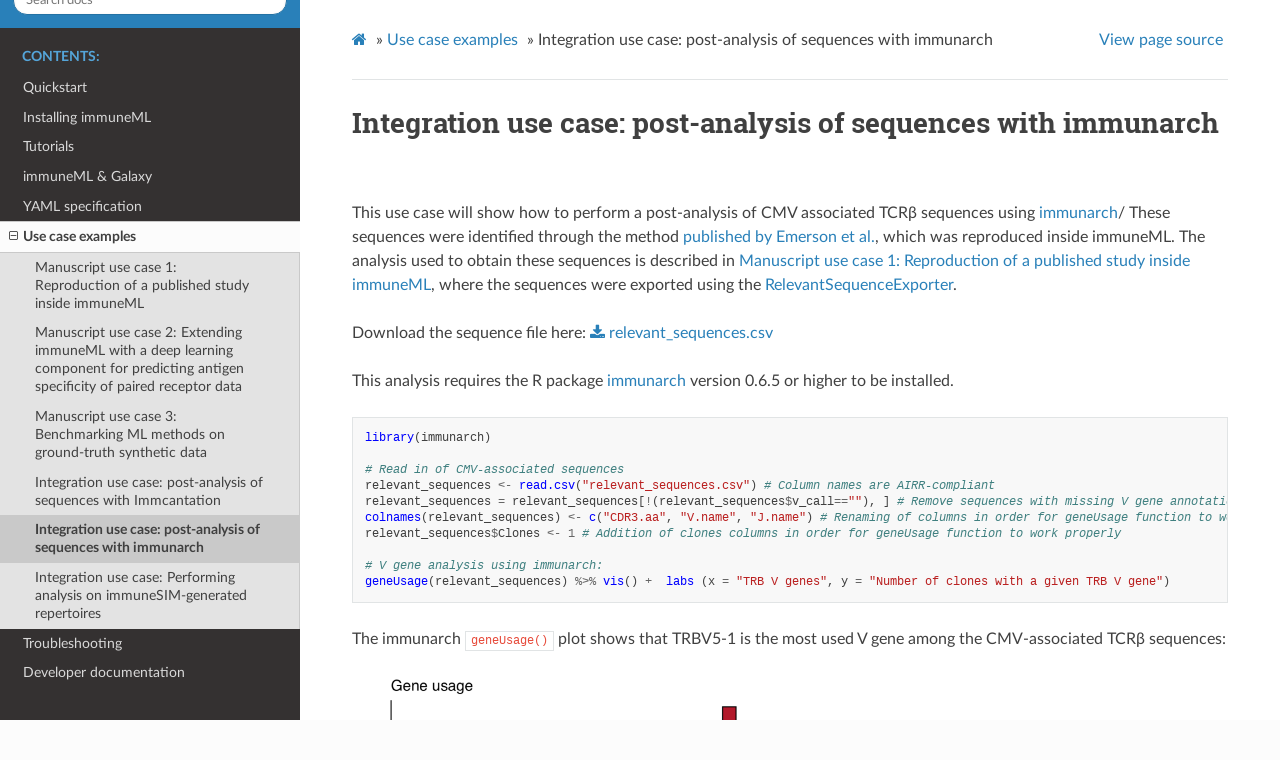

--- FILE ---
content_type: text/html
request_url: https://docs.immuneml.uio.no/v1.2.5/usecases/immunarch_use_case.html
body_size: 14376
content:


<!DOCTYPE html>
<html class="writer-html5" lang="en" >
<head>
  <meta charset="utf-8" />
  <meta content="summary" name="twitter:card" />
<meta content="&#64;immuneml" name="twitter:site" />
<meta content="immuneML: post-analysis of sequences with immunarch" name="twitter:title" />
<meta content="See how the sequences extracted from statistical classifiers in immuneML can be used for subsequent analyses with immunarch." name="twitter:description" />
<meta content="https://docs.immuneml.uio.no/_images/immunarch_geneusage_plot.png" name="twitter:image" />

  <meta name="viewport" content="width=device-width, initial-scale=1.0" />
  
  <title>Integration use case: post-analysis of sequences with immunarch &mdash; immuneML 1.2.5 documentation</title>
  

  
  <link rel="stylesheet" href="../_static/css/theme.css" type="text/css" />
  <link rel="stylesheet" href="../_static/pygments.css" type="text/css" />
  <link rel="stylesheet" href="../_static/css/immuneml.css" type="text/css" />

  
  
    <link rel="shortcut icon" href="../_static/favicon.ico"/>
  

  
  

  

  
  <!--[if lt IE 9]>
    <script src="../_static/js/html5shiv.min.js"></script>
  <![endif]-->
  
    
      <script type="text/javascript" id="documentation_options" data-url_root="../" src="../_static/documentation_options.js"></script>
        <script src="../_static/jquery.js"></script>
        <script src="../_static/underscore.js"></script>
        <script src="../_static/doctools.js"></script>
        <script async="async" src="https://cdnjs.cloudflare.com/ajax/libs/mathjax/2.7.7/latest.js?config=TeX-AMS-MML_HTMLorMML"></script>
        <script type="text/x-mathjax-config">MathJax.Hub.Config({"extensions": ["tex2jax.js"], "jax": ["input/TeX", "output/HTML-CSS"]})</script>
    
    <script type="text/javascript" src="../_static/js/theme.js"></script>

    
    <link rel="index" title="Index" href="../genindex.html" />
    <link rel="search" title="Search" href="../search.html" />
    <link rel="next" title="Integration use case: Performing analysis on immuneSIM-generated repertoires" href="immunesim_use_case.html" />
    <link rel="prev" title="Integration use case: post-analysis of sequences with Immcantation" href="immcantation_use_case.html" />
 
<script async defer data-domain="docs.immuneml.uio.no" src="https://plausible.io/js/plausible.js"></script>

<link rel="apple-touch-icon" sizes="180x180" href="../_static/meta/apple-touch-icon.png">
<link rel="icon" type="image/png" sizes="32x32" href="../_static/meta/favicon-32x32.png">
<link rel="icon" type="image/png" sizes="16x16" href="../_static/meta/favicon-16x16.png">
<link rel="manifest" href="../_static/meta/site.webmanifest">
<link rel="mask-icon" href="../_static/meta/safari-pinned-tab.svg" color="#5bbad5">
<meta name="msapplication-TileColor" content="#da532c">
<meta name="theme-color" content="#ffffff">

<meta name="description" content="immuneML is an open-source software platform for machine learning analysis of adaptive immune receptor repertoires,
available as a Python library, through Galaxy and as a Docker image. On this website, you can browse the platform's documentation and tutorials.">

<!--<meta name="twitter:card" content="summary" />-->
<!--<meta name="twitter:site" content="@immuneml" />-->
<!--<meta name="twitter:title" content="immuneML documentations and tutorials" />-->
<!--<meta name="twitter:description" content="immuneML is an open-source software platform for machine learning analysis of adaptive immune receptor repertoires,-->
<!--available as a Python library, through Galaxy and as a Docker image. On this website, you can browse the platform's documentation and tutorials." />-->
<!--<meta name="twitter:image" content="https://docs.immuneml.uio.no/_images/receptor_classification_overview.png" />-->

<!--<meta name="og:image" content="https://docs.immuneml.uio.no/_images/receptor_classification_overview.png">-->
<!--<meta name="og:type" content="website">-->
<!--<meta name="og:title" content="immuneML documentation and tutorials">-->
<!--<meta name="og:description" content="immuneML is an open-source software platform for machine learning analysis of adaptive immune receptor repertoires,-->
<!--available as a Python library, through Galaxy and as a Docker image. On this website, you can browse the platform's documentation and tutorials.">-->


</head>

<body class="wy-body-for-nav">

   
  <div class="wy-grid-for-nav">
    
    <nav data-toggle="wy-nav-shift" class="wy-nav-side">
      <div class="wy-side-scroll">
        <div class="wy-side-nav-search" >
          

          
            <a href="../index.html" class="icon icon-home"> immuneML
          

          
          </a>

          
            
            
              <div class="version">
                1.2.5
              </div>
            
          

          
<div role="search">
  <form id="rtd-search-form" class="wy-form" action="../search.html" method="get">
    <input type="text" name="q" placeholder="Search docs" />
    <input type="hidden" name="check_keywords" value="yes" />
    <input type="hidden" name="area" value="default" />
  </form>
</div>

          
        </div>

        
        <div class="wy-menu wy-menu-vertical" data-spy="affix" role="navigation" aria-label="main navigation">
          
            
            
              
            
            
              <p class="caption"><span class="caption-text">Contents:</span></p>
<ul class="current">
<li class="toctree-l1"><a class="reference internal" href="../quickstart.html">Quickstart</a></li>
<li class="toctree-l1"><a class="reference internal" href="../installation.html">Installing immuneML</a></li>
<li class="toctree-l1"><a class="reference internal" href="../tutorials.html">Tutorials</a></li>
<li class="toctree-l1"><a class="reference internal" href="../galaxy.html">immuneML &amp; Galaxy</a></li>
<li class="toctree-l1"><a class="reference internal" href="../specification.html">YAML specification</a></li>
<li class="toctree-l1 current"><a class="reference internal" href="../usecases.html">Use case examples</a><ul class="current">
<li class="toctree-l2"><a class="reference internal" href="emerson_reproduction.html">Manuscript use case 1: Reproduction of a published study inside immuneML</a></li>
<li class="toctree-l2"><a class="reference internal" href="extendability_use_case.html">Manuscript use case 2: Extending immuneML with a deep learning component for predicting antigen specificity of paired receptor data</a></li>
<li class="toctree-l2"><a class="reference internal" href="benchmarking_use_case.html">Manuscript use case 3: Benchmarking ML methods on ground-truth synthetic data</a></li>
<li class="toctree-l2"><a class="reference internal" href="immcantation_use_case.html">Integration use case: post-analysis of sequences with Immcantation</a></li>
<li class="toctree-l2 current"><a class="current reference internal" href="#">Integration use case: post-analysis of sequences with immunarch</a></li>
<li class="toctree-l2"><a class="reference internal" href="immunesim_use_case.html">Integration use case: Performing analysis on immuneSIM-generated repertoires</a></li>
</ul>
</li>
<li class="toctree-l1"><a class="reference internal" href="../troubleshooting.html">Troubleshooting</a></li>
<li class="toctree-l1"><a class="reference internal" href="../developer_docs.html">Developer documentation</a></li>
</ul>

            
          
        </div>
        
      </div>
    </nav>

    <section data-toggle="wy-nav-shift" class="wy-nav-content-wrap">

      
      <nav class="wy-nav-top" aria-label="top navigation">
        
          <i data-toggle="wy-nav-top" class="fa fa-bars"></i>
          <a href="../index.html">immuneML</a>
        
      </nav>


      <div class="wy-nav-content">
        
        <div class="rst-content">
        
          

















<div role="navigation" aria-label="breadcrumbs navigation">

  <ul class="wy-breadcrumbs">
    
      <li><a href="../index.html" class="icon icon-home"></a> &raquo;</li>
        
          <li><a href="../usecases.html">Use case examples</a> &raquo;</li>
        
      <li>Integration use case: post-analysis of sequences with immunarch</li>
    
    
      <li class="wy-breadcrumbs-aside">
        
          
            <a href="../_sources/usecases/immunarch_use_case.rst.txt" rel="nofollow"> View page source</a>
          
        
      </li>
    
  </ul>

  
  <hr/>
</div>
          <div role="main" class="document" itemscope="itemscope" itemtype="http://schema.org/Article">
           <div itemprop="articleBody">
            
  <div class="section" id="integration-use-case-post-analysis-of-sequences-with-immunarch">
<h1>Integration use case: post-analysis of sequences with immunarch<a class="headerlink" href="#integration-use-case-post-analysis-of-sequences-with-immunarch" title="Permalink to this headline">¶</a></h1>
<p>This use case will show how to perform a post-analysis of CMV associated TCRβ sequences using <a class="reference external" href="https://immunarch.com/">immunarch</a>/
These sequences were identified through the method
<a class="reference external" href="https://www.nature.com/articles/ng.3822">published by Emerson et al.</a>, which was reproduced inside immuneML.
The analysis used to obtain these sequences is described in <a class="reference internal" href="emerson_reproduction.html#manuscript-use-case-1-reproduction-of-a-published-study-inside-immuneml"><span class="std std-ref">Manuscript use case 1: Reproduction of a published study inside immuneML</span></a>,
where the sequences were exported using the <a class="reference internal" href="../specification.html#relevantsequenceexporter"><span class="std std-ref">RelevantSequenceExporter</span></a>.</p>
<p>Download the sequence file here: <a class="reference download internal" download="" href="../_downloads/8f1dccb4dff0a75ce20ccfc51a5c2510/relevant_sequences.csv"><code class="xref download docutils literal notranslate"><span class="pre">relevant_sequences.csv</span></code></a></p>
<p>This analysis requires the R package <a class="reference external" href="https://immunarch.com">immunarch</a> version 0.6.5 or higher to be installed.</p>
<div class="highlight-R notranslate"><div class="highlight"><pre><span></span><span class="nf">library</span><span class="p">(</span><span class="n">immunarch</span><span class="p">)</span>

<span class="c1"># Read in of CMV-associated sequences</span>
<span class="n">relevant_sequences</span> <span class="o">&lt;-</span> <span class="nf">read.csv</span><span class="p">(</span><span class="s">&quot;relevant_sequences.csv&quot;</span><span class="p">)</span> <span class="c1"># Column names are AIRR-compliant</span>
<span class="n">relevant_sequences</span> <span class="o">=</span> <span class="n">relevant_sequences</span><span class="p">[</span><span class="o">!</span><span class="p">(</span><span class="n">relevant_sequences</span><span class="o">$</span><span class="n">v_call</span><span class="o">==</span><span class="s">&quot;&quot;</span><span class="p">),</span> <span class="p">]</span> <span class="c1"># Remove sequences with missing V gene annotation</span>
<span class="nf">colnames</span><span class="p">(</span><span class="n">relevant_sequences</span><span class="p">)</span> <span class="o">&lt;-</span> <span class="nf">c</span><span class="p">(</span><span class="s">&quot;CDR3.aa&quot;</span><span class="p">,</span> <span class="s">&quot;V.name&quot;</span><span class="p">,</span> <span class="s">&quot;J.name&quot;</span><span class="p">)</span> <span class="c1"># Renaming of columns in order for geneUsage function to work properly</span>
<span class="n">relevant_sequences</span><span class="o">$</span><span class="n">Clones</span> <span class="o">&lt;-</span> <span class="m">1</span> <span class="c1"># Addition of clones columns in order for geneUsage function to work properly</span>

<span class="c1"># V gene analysis using immunarch:</span>
<span class="nf">geneUsage</span><span class="p">(</span><span class="n">relevant_sequences</span><span class="p">)</span> <span class="o">%&gt;%</span> <span class="nf">vis</span><span class="p">()</span> <span class="o">+</span>  <span class="nf">labs </span><span class="p">(</span><span class="n">x</span> <span class="o">=</span> <span class="s">&quot;TRB V genes&quot;</span><span class="p">,</span> <span class="n">y</span> <span class="o">=</span> <span class="s">&quot;Number of clones with a given TRB V gene&quot;</span><span class="p">)</span>
</pre></div>
</div>
<p>The immunarch <code class="code docutils literal notranslate"><span class="pre">geneUsage()</span></code> plot shows that TRBV5-1 is the most used V gene among the CMV-associated TCRβ sequences:</p>
<a class="reference internal image-reference" href="../_images/immunarch_geneusage_plot.png"><img alt="immunarch gene usage" src="../_images/immunarch_geneusage_plot.png" style="width: 70%;" /></a>
</div>


           </div>
           
          </div>
          <footer>
    <div class="rst-footer-buttons" role="navigation" aria-label="footer navigation">
        <a href="immunesim_use_case.html" class="btn btn-neutral float-right" title="Integration use case: Performing analysis on immuneSIM-generated repertoires" accesskey="n" rel="next">Next <span class="fa fa-arrow-circle-right" aria-hidden="true"></span></a>
        <a href="immcantation_use_case.html" class="btn btn-neutral float-left" title="Integration use case: post-analysis of sequences with Immcantation" accesskey="p" rel="prev"><span class="fa fa-arrow-circle-left" aria-hidden="true"></span> Previous</a>
    </div>

  <hr/>

  <div role="contentinfo">
    <p>
        &#169; Copyright 2021, Milena Pavlovic, Lonneke Scheffer, Keshav Motwani, Victor Greiff, Geir Kjetil Sandve.

    </p>
  </div>
    
    
    
    Built with <a href="https://www.sphinx-doc.org/">Sphinx</a> using a
    
    <a href="https://github.com/readthedocs/sphinx_rtd_theme">theme</a>
    
    provided by <a href="https://readthedocs.org">Read the Docs</a>. 

</footer>
        </div>
      </div>

    </section>

  </div>
  

  <script type="text/javascript">
      jQuery(function () {
          SphinxRtdTheme.Navigation.enable(true);
      });
  </script>

  
  
    
   

</body>
</html>

--- FILE ---
content_type: application/javascript
request_url: https://docs.immuneml.uio.no/v1.2.5/_static/documentation_options.js
body_size: 355
content:
var DOCUMENTATION_OPTIONS = {
    URL_ROOT: document.getElementById("documentation_options").getAttribute('data-url_root'),
    VERSION: '1.2.5',
    LANGUAGE: 'None',
    COLLAPSE_INDEX: false,
    BUILDER: 'html',
    FILE_SUFFIX: '.html',
    LINK_SUFFIX: '.html',
    HAS_SOURCE: true,
    SOURCELINK_SUFFIX: '.txt',
    NAVIGATION_WITH_KEYS: false
};